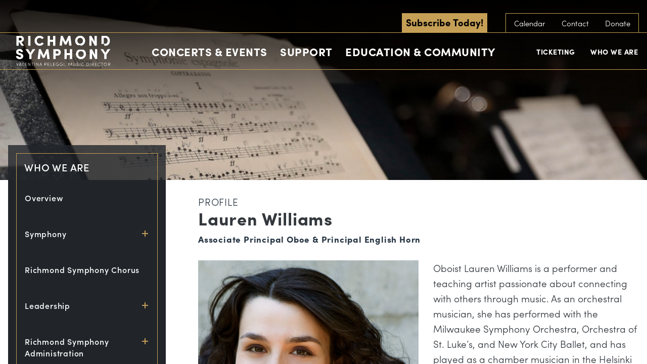

--- FILE ---
content_type: text/javascript
request_url: https://www.richmondsymphony.com/wp-content/themes/richmond-symphony/dist/js/vendor/shapeindex.js?ver=6.8.2
body_size: 2453
content:
/*
For use with GreenSock's MorphSVGPlugin - helps find the best-looking shapeIndex value.

USAGE:
findShapeIndex("#yourTarget", "#otherShape", {duration:3, ease:Linear.easeNone, size:10});

You can pass in either the other shape's selector text, or the full path data, like:

findShapeIndex("#yourTarget", "M506.066,200L400,306.066L293.934,200L400,93.934L506.066,200z", {duration:3, ease:Linear.easeNone, size:10});

Tap the up/down arrows (or left/right or "u"/"d") to change the shapeIndex.

Requires: TweenLite 1.18.0 (or later), MorphSVGPlugin

LAST UPDATED: 2015-10-21
Copyright 2015, GreenSock Inc.
@author: Jack Doyle, jack@greensock.com
*/

function findShapeIndex(target, endShape, vars) {
	vars = vars || {};
	var _doc = document,
			TweenLite = (window.GreenSockGlobals || window).TweenLite,
			_get = function(e) {
				return _doc.querySelectorAll(e);
			},
			_createSVG = function(type, attributes) {
				var element = _doc.createElementNS("http://www.w3.org/2000/svg", type),
						reg = /([a-z])([A-Z])/g,
						p;
				for (p in attributes) {
					element.setAttributeNS(null, p.replace(reg, "$1-$2").toLowerCase(), attributes[p]);
				}
				return element;
			},
			_numbersExp = /(?:(-|-=|\+=)?\d*\.?\d*(?:e[\-+]?\d+)?)[0-9]/ig,
			_parseShape = function(shape, forcePath) {
				var e, type;
				if (typeof(shape) !== "string" || (shape.match(_numbersExp) || []).length < 3) {
					e = TweenLite.selector(shape);
					if (e && e[0]) {
						e = e[0];
						type = e.nodeName.toUpperCase();
						if (forcePath && type !== "PATH") { //if we were passed an element (or selector text for an element) that isn't a path, convert it.
							e = MorphSVGPlugin.convertToPath(e, false)[0];
							type = "PATH";
						}
						shape = e.getAttribute(type === "PATH" ? "d" : "points") || "";
					}
					else {
						console.log("WARNING: invalid morph to: " + shape);
						shape = false;
					}
				}
				return shape;
			},
			startDot, endDot, incrementButton, decrementButton,
			_setup = function() {
				var e = _doc.createElement("div"),
						label = _doc.createElement("div"),
						body = _get("body")[0];
				incrementButton = _doc.createElement("div");
				decrementButton = _doc.createElement("div");
				label.setAttribute("id", "shapeIndexLabel");
				startDot = _createSVG("circle", {cx:0, cy:0, r:(vars.startStrokeWidth || 3) + 3, fill:vars.startStroke || "red"});
				endDot = _createSVG("circle", {cx:0, cy:0, r:(vars.endStrokeWidth || 3) + 3, fill:vars.endStroke || "yellow"});
				TweenLite.set(e, {padding:"0px", position:"absolute", bottom:0, fontSize:"20px", textAlign:"center", backgroundColor: "black", color:"#91e600", border:"1px solid #999", left:"50%", xPercent:-50, yPercent:-50, userSelect:"none", fontFamily:"sans-serif"});
				TweenLite.set(label, {display:"inline-block", minWidth:"210px", marginRight:"10px", textAlign:"center", marginLeft:"10px"});
				TweenLite.set([incrementButton, decrementButton], {display:"inline-block", padding:"0 15px", color:"#ccc", height:"50px", lineHeight:"48px", cursor:"pointer"});
				TweenLite.set(decrementButton, {borderRight:"1px solid #999"});
				TweenLite.set(incrementButton, {borderLeft:"1px solid #999"});
				decrementButton.innerHTML = " - ";
				incrementButton.innerHTML = " + ";
				e.appendChild(decrementButton);
				e.appendChild(label);
				e.appendChild(incrementButton);
				if (body) {
					body.appendChild(e);
				}
				return label;
			},
			label = _get("#shapeIndexLabel")[0] || _setup(),
			index = 0,
			_yoyo = function() {
				shapeTween.reversed(!shapeTween.reversed()).resume();
				dotTween.reversed(!dotTween.reversed()).resume();
			},
			shapeTween,	dotTween, startBezier, endBezier,
			dotProxy = {x:0, y:0},
			_getFirstCoordinates = function(start, end, shapeIndex) {
				startBezier = MorphSVGPlugin.pathDataToRawBezier(start);
				endBezier = MorphSVGPlugin.pathDataToRawBezier(end);
				MorphSVGPlugin.equalizeSegmentQuantity(startBezier, endBezier, shapeIndex);
				return [startBezier[0][0], startBezier[0][1], endBezier[0][0], endBezier[0][1]];
			},
			_startTween = function() {
				var coordinates = _getFirstCoordinates(target.getAttribute("d"), _parseShape(endShape, true), index);
				dotProxy.x = coordinates[0];
				dotProxy.y = coordinates[1];
				startDot.setAttribute("cx", dotProxy.x);
				startDot.setAttribute("cy", dotProxy.y);
				endDot.setAttribute("cx", coordinates[2]);
				endDot.setAttribute("cy", coordinates[3]);
				shapeTween = TweenLite.to(target, vars.duration || 3, {delay:0.5, morphSVG:{shape:endShape, shapeIndex:index}, ease:vars.ease || "Linear.easeNone", onComplete:_yoyo, onReverseComplete:_yoyo});
				dotTween = TweenLite.to(dotProxy, vars.duration || 3, {delay:0.5, x:coordinates[2], y:coordinates[3], ease:vars.ease || "Linear.easeNone", onUpdate:function() {
					startDot.setAttribute("cx", dotProxy.x);
					startDot.setAttribute("cy", dotProxy.y);
				}});
			},
			_refresh = function() {
				label.innerHTML = "shapeIndex: " +  index + (index === autoIndex ? " (auto)" : "");
				shapeTween.seek(0).kill();
				dotTween.seek(0).kill();
				_startTween();
				TweenLite.fromTo(label.parentNode, 0.4, {backgroundColor:"#777"}, {backgroundColor:"black", ease:Linear.easeNone});
			},
			_increment = function() {
				index = (index + 1) % (maxIndex + 1);
				_refresh();
			},
			_decrement = function() {
				index = (index - 1) % (maxIndex + 1);
				_refresh();
			},
			autoIndex,	maxIndex, endTarget;
	if (typeof(target) === "string") {
		target = TweenLite.selector(target)[0];
	}
	if (!target) {
		console.log("ERROR: target not found for findShapeIndex(). Please use a valid target.");
		return;
	} else if (target.nodeName && target.nodeName.toUpperCase() !== "PATH") {
		console.log("ERROR: target of findShapeIndex() must be a path.");
		return;
	} else if (target.push && target[0] && target[0].nodeName) {
		target = target[0];
	}
	if (target.parentNode) {
		target.parentNode.appendChild(endDot);
		target.parentNode.appendChild(startDot);
	}
	if (typeof(endShape) !== "string" || (endShape.match(_numbersExp) || []).length < 3) {
		endTarget = TweenLite.selector(endShape);
		if (endTarget && endTarget[0]) {
			endTarget = endTarget[0];
			TweenLite.set(endTarget, {display:"block", strokeWidth:vars.endStrokeWidth || 3, stroke:vars.endStroke || "yellow", fill:vars.endFill || "none", visibility:"visible", opacity:vars.endOpacity || 0.7});
		}
	}
	TweenLite.set(target, {display:"block", strokeWidth:vars.startStrokeWidth || 3, stroke:vars.startStroke || "red", fill:vars.startFill || "none", visibility:"visible", opacity:vars.startOpacity || 0.7});
	startBezier = MorphSVGPlugin.pathDataToRawBezier(target.getAttribute("d"));
	endBezier = MorphSVGPlugin.pathDataToRawBezier(_parseShape(endShape, true));
	autoIndex = index = Math.round(MorphSVGPlugin.equalizeSegmentQuantity(startBezier, endBezier, "auto")[0]); //also handles subdividing!
	maxIndex = (startBezier[0].length / 6) | 0;
	TweenLite.killTweensOf([target, endShape], false, {morphSVG:true}); //kill other tweens so they don't interfere with our yoyo-ing one.
	_startTween();
	label.innerHTML = "shapeIndex: " +  index + (index === autoIndex ? " (auto)" : "");
	window.addEventListener("keydown", function(event) {
		var key = event.keyCode;
		if (key === 38 || key === 39 || key === 85) { //right or up arrows (increment)
			_increment();
		} else if (key === 37 || key === 40 || key === 68) { //left or down arrows (decrement)
			_decrement();
		}
	});
	incrementButton.addEventListener("click", _increment);
	decrementButton.addEventListener("click", _decrement);
}
